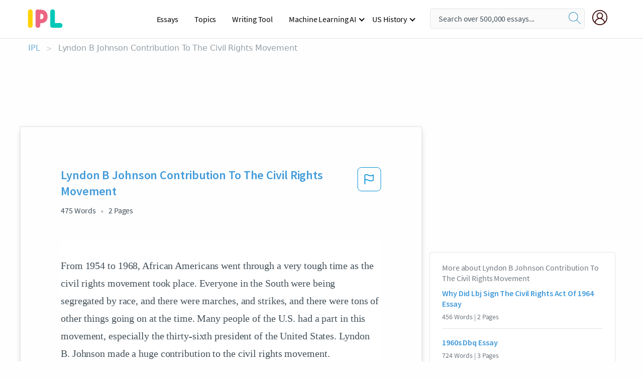

--- FILE ---
content_type: text/html; charset=UTF-8
request_url: https://www.ipl.org/essay/Lyndon-B-Johnson-Contribution-To-The-Civil-F33H5UME28TT
body_size: 2398
content:
<!DOCTYPE html>
<html lang="en">
<head>
    <meta charset="utf-8">
    <meta name="viewport" content="width=device-width, initial-scale=1">
    <title></title>
    <style>
        body {
            font-family: "Arial";
        }
    </style>
    <script type="text/javascript">
    window.awsWafCookieDomainList = ['monografias.com','cram.com','studymode.com','buenastareas.com','trabalhosfeitos.com','etudier.com','studentbrands.com','ipl.org','123helpme.com','termpaperwarehouse.com'];
    window.gokuProps = {
"key":"AQIDAHjcYu/GjX+QlghicBgQ/7bFaQZ+m5FKCMDnO+vTbNg96AG5xh8QaCdpkjFtAqd6lyanAAAAfjB8BgkqhkiG9w0BBwagbzBtAgEAMGgGCSqGSIb3DQEHATAeBglghkgBZQMEAS4wEQQM9FLs/Ev9oRMb8gvcAgEQgDu43+ob4C0UbqvkeLNJ9xNn8lJ/jB8fOLp6ZVhnpbDUU3cS/J2cJf37gFS2GK7wxKI60bw2WIrK0FInuw==",
          "iv":"EkQVSQGtvgAAFGVJ",
          "context":"HgDdeuZULYslzpmjoKF4enkGqmz7uzP3iYTv0658UO6ejnOHuGZFh+s6fhIlIuGBACBkE8cdxHSZhElcEH6mZIl9ebj3jbqEtrjmN+W/[base64]/pmriMIDyDdx/[base64]/VoTlzN+5fzpte4kcJytFH1zrm+EsKD8HZjpNWgix1hMAYLvx9x4WYIQtmtrv/l+aYNckfxYwfYzqKqF3exHVQ=="
};
    </script>
    <script src="https://ab840a5abf4d.9b6e7044.us-east-2.token.awswaf.com/ab840a5abf4d/b0f70ab89207/49b6e89255bb/challenge.js"></script>
</head>
<body>
    <div id="challenge-container"></div>
    <script type="text/javascript">
        AwsWafIntegration.saveReferrer();
        AwsWafIntegration.checkForceRefresh().then((forceRefresh) => {
            if (forceRefresh) {
                AwsWafIntegration.forceRefreshToken().then(() => {
                    window.location.reload(true);
                });
            } else {
                AwsWafIntegration.getToken().then(() => {
                    window.location.reload(true);
                });
            }
        });
    </script>
    <noscript>
        <h1>JavaScript is disabled</h1>
        In order to continue, we need to verify that you're not a robot.
        This requires JavaScript. Enable JavaScript and then reload the page.
    </noscript>
</body>
</html>

--- FILE ---
content_type: text/html; charset=utf-8
request_url: https://www.ipl.org/essay/Lyndon-B-Johnson-Contribution-To-The-Civil-F33H5UME28TT
body_size: 21187
content:
<!DOCTYPE html><html lang="en"><head><meta charSet="utf-8"/><meta name="viewport" content="width=device-width, initial-scale=1"/><link rel="preload" as="image" href="//assets.ipl.org/1.17/images/logos/ipl/logo-ipl.png"/><link rel="preload" as="image" href="//assets.ipl.org/1.17/images/icons/ipl/magnifying-glass.svg"/><link rel="preload" as="image" href="//assets.ipl.org/1.17/images/icons/user.png"/><link rel="preload" as="image" href="//assets.ipl.org/1.17/images/exitIntentModal/bulb.png"/><link rel="preload" as="image" href="//assets.ipl.org/1.17/images/exitIntentModal/close.png"/><link rel="preload" as="image" href="//assets.ipl.org/1.17/images/exitIntentModal/shield.png"/><link rel="preload" as="image" href="//assets.ipl.org/1.17/images/others/search.png"/><link rel="preload" as="image" href="//assets.ipl.org/1.17/images/exitIntentModal/search.png"/><link rel="stylesheet" href="/_next/static/css/275ed64cc4367444.css" data-precedence="next"/><link rel="stylesheet" href="/_next/static/css/d1010e730fb921b1.css" data-precedence="next"/><link rel="stylesheet" href="/_next/static/css/8584ffabdd5f8c16.css" data-precedence="next"/><link rel="stylesheet" href="/_next/static/css/9c19318485a4db35.css" data-precedence="next"/><link rel="stylesheet" href="/_next/static/css/bd5e8bc2e7c36d97.css" data-precedence="next"/><link rel="stylesheet" href="/_next/static/css/e4dccb509d93907a.css" data-precedence="next"/><link rel="preload" as="script" fetchPriority="low" href="/_next/static/chunks/webpack-417f1a94d57302c0.js"/><script src="/_next/static/chunks/fd9d1056-4b62698693dbfabc.js" async=""></script><script src="/_next/static/chunks/8762-8ad353e02bc2af3c.js" async=""></script><script src="/_next/static/chunks/main-app-f4796c898d921638.js" async=""></script><script src="/_next/static/chunks/3ff803c2-f0f7edafd4775fbe.js" async=""></script><script src="/_next/static/chunks/app/(essay)/essay/%5Bslug%5D/error-53b2f000131f2229.js" async=""></script><script src="/_next/static/chunks/app/(essay)/essay/%5Bslug%5D/not-found-d879a0942c99821b.js" async=""></script><script src="/_next/static/chunks/app/(essay)/error-69dfc0ff013e5bf5.js" async=""></script><script src="/_next/static/chunks/app/(essay)/essay/%5Bslug%5D/page-fe7c03fe3daa5a0f.js" async=""></script><script src="/_next/static/chunks/app/error-244b34cbf9e834f0.js" async=""></script><script src="/_next/static/chunks/4977-dce6ba04846f9cff.js" async=""></script><script src="/_next/static/chunks/app/layout-2040570caa53cf2f.js" async=""></script><script src="/_next/static/chunks/app/global-error-27218bf9570c0318.js" async=""></script><link rel="preload" href="https://cdn.cookielaw.org/consent/b0cd8d85-662e-4e9b-8eaf-21bfeb56b3d5/OtAutoBlock.js" as="script"/><link rel="preload" href="https://www.ipl.org/s/react-users-frontend/js/ruf-version.js" as="script"/><link rel="preload" href="/s2/js/funnel-client.js" as="script"/><link rel="preload" href="/s2/js/exitintent/exitintent.min.js" as="script"/><title>Lyndon B Johnson Contribution To The Civil Rights Movement | ipl.org</title><meta name="description" content="From 1954 to 1968, African Americans went through a very tough time as the civil rights movement took place. Everyone in the South were being segregated by..."/><link rel="canonical" href="https://www.ipl.org/essay/Lyndon-B-Johnson-Contribution-To-The-Civil-F33H5UME28TT"/><meta name="next-size-adjust"/><script src="/_next/static/chunks/polyfills-42372ed130431b0a.js" noModule=""></script></head><body class="__className_e8ce0c"><script>(self.__next_s=self.__next_s||[]).push(["https://cdn.cookielaw.org/consent/b0cd8d85-662e-4e9b-8eaf-21bfeb56b3d5/OtAutoBlock.js",{}])</script><noscript><iframe src="//www.googletagmanager.com/ns.html?id=GTM-T86F369" height="0" width="0" style="display:none;visibility:hidden"></iframe></noscript><div class="flex flex-col justify-around min-h-[100vh]"><header class="header-splat"><div class="row header-row"><div class="columns large-1 medium-1 small-4 header-splat__columns mobile-flex"><label for="drop" class="nav-toggle"><span></span></label><a href="/" aria-label="ipl-logo-bg" class="show-for-large display-inline-block vert-align-middle full-height"><div class="header-splat__logo-container" style="background-image:url(//assets.ipl.org/1.17/images/logos/ipl/logo-ipl.png)"></div></a><div class="hide-for-large-up display-inline-block vert-align-middle full-height"><a href="/" class="cursorPointer" aria-label="ipl-logo"><img class="vert-center no-material-style" src="//assets.ipl.org/1.17/images/logos/ipl/logo-ipl.png" width="70" height="35" alt="ipl-logo"/></a></div></div><div class="columns large-6 medium-5 small-4 full-height header-navbar" style="visibility:hidden;width:180%!important"><div class="nav-container"><nav><input type="checkbox" id="drop"/><ul class="menu"><li><a href="/writing">Essays</a></li><li><a href="/topics">Topics</a></li><li><a href="/editor">Writing Tool</a></li><li><a href="/div/machine-learning-ai/">Machine Learning AI</a><input type="checkbox" id="drop-2"/><ul><li class="bordered"><a href="/div/chatgpt/">ChatGPT</a></li></ul></li><li><a href="#">US History</a><input type="checkbox" id="drop-2"/><ul><li class="bordered"><a href="/div/potus/">Presidents of the United States</a><input type="checkbox" id="drop-3"/><ul><li><a href="/div/potus/jrbiden.html ">Joseph Robinette Biden</a></li><li><a href="/div/potus/djtrump.html ">Donald Trump</a></li><li><a href="/div/potus/bhobama.html ">Barack Obama</a></li></ul></li><li class="bordered"><a href="/div/stateknow">US States</a><input type="checkbox" id="drop-4"/><ul><li><a href="/div/stateknow/popchart.html ">States Ranked by Size &amp; Population</a></li><li><a href="/div/stateknow/dates.html">States Ranked by Date</a></li></ul></li></ul></li></ul></nav></div></div><div class="columns large-12 medium-12 small-4 header-splat__search-box-container"><div class="d-flex"><div class="search-box header-splat__search-box header-splat__search-box--low search-box z-index-2" id="header__search-box"><form class="toggle-trigger" action="https://www.ipl.org/search" method="GET"><input type="text" class="search-box__input search-box__input--splat-header search-box__input--gray-bg " placeholder="Search over 500,000 essays..." name="query"/><button class="search-box__button search-box__button--splat-header" type="submit" aria-label="search"><div class="search-box__svg-cont"><img class="search-box__svg search-box__svg-middle no-material-style" src="//assets.ipl.org/1.17/images/icons/ipl/magnifying-glass.svg" alt="search" width="24px" height="24px"/></div></button></form></div><div class="header-splat__columns align-right user-account"><div class="header-splat__search-toggle-container" style="right:5rem"><i class="weight-500 icon icon-ui-24-search header-splat__icon-ui-24-search-toggle" id="header-splat__icon-ui-24-search-toggle"></i></div><a href="/dashboard" rel="nofollow" aria-label="My Account"><div class="burger full-height vert-align-middle display-inline-block cursorPointer position-relative"><div class="vert-center"><img class="no-material-style" width="30" height="30" src="//assets.ipl.org/1.17/images/icons/user.png" alt="user-icon"/></div></div></a></div></div></div></div></header><div class="ipl-main-container"><script data-ot-ignore="true" type="application/ld+json">
      {
        "@context": "https://schema.org",
        "@type": "Article",
        "headline": "Lyndon B Johnson Contribution To The Civil Rights Movement",
        "image": "//assets.ipl.org/1.17/images/logos/ipl/logo-ipl.png",
        "datePublished": "2021-05-12T10:36:23.000Z",
        "dateModified": "2021-05-31T09:09:27.000Z",
        "author": {
          "@type": "Organization",
          "name": "ipl.org"
        },
        "description": "From 1954 to 1968, African Americans went through a very tough time as the civil rights movement took place. Everyone in the South were being segregated by...",
        "isAccessibleForFree": "False",
        "hasPart":
          {
          "@type": "WebPage",
          "isAccessibleForFree": "False",
          "cssSelector" : ".paywall"
          }
      }
    </script><script>(self.__next_s=self.__next_s||[]).push([0,{"data-ot-ignore":true,"children":"window.dataLayer = window.dataLayer || [];\n        dataLayer.push({ \"environment\": \"production\" });\ndataLayer.push({ \"ga_enable_tracking\": \"true\" });\ndataLayer.push({ \"version\": \"1.0.27\" });\ndataLayer.push({ \"source_site_id\": 32 });\n","id":"envScript"}])</script><div class="row"><nav aria-label="breadcrumb" class="w-max"><ol aria-label="Breadcrumbs:" role="navigation" class="flex flex-wrap items-center w-full bg-opacity-60 py-2 px-4 rounded-md breadcrumbs justify-start bg-white"><li class="flex items-center text-blue-gray-900 antialiased font-sans text-sm font-normal leading-normal cursor-pointer transition-colors duration-300 hover:text-light-blue-500"><a href="/" class="opacity-60">IPL</a><span class="text-blue-gray-500 text-sm antialiased font-sans font-normal leading-normal mx-2 pointer-events-none select-none">&gt;</span></li><li class="flex items-center text-blue-gray-900 antialiased font-sans text-sm font-normal leading-normal cursor-pointer transition-colors duration-300 hover:text-light-blue-500"><span class="ash-gray capitalize">Lyndon B Johnson Contribution To The Civil Rights Movement</span></li></ol></nav></div><div id="essay_ad_top"></div><div id="exit-intent-modal" class="display-none"><div class="modal_container"><div class="main_exit-intent-modal"><div class="modal-union"><div class="polygon-icon"><img class="polygon" src="data:image/svg+xml,%3csvg%20width=&#x27;13&#x27;%20height=&#x27;22&#x27;%20viewBox=&#x27;0%200%2013%2022&#x27;%20fill=&#x27;none&#x27;%20xmlns=&#x27;http://www.w3.org/2000/svg&#x27;%3e%3cpath%20d=&#x27;M12.1404%2010.8799L0.140427%200.487579L0.140427%2021.2722L12.1404%2010.8799Z&#x27;%20fill=&#x27;%230280BE&#x27;/%3e%3c/svg%3e" alt="right-arrow"/></div><div class="main-frame-content"><div class="bulb"><img class="bulb-icon" src="//assets.ipl.org/1.17/images/exitIntentModal/bulb.png" alt="bulb-icon"/></div><div class="content"><h5 class="hading-tag">Wait a second!</h5><p class="description">More handpicked essays just for you.</p></div></div></div><div class="essay-modal-container"><div class="close-modal"><img class="close-icon" src="//assets.ipl.org/1.17/images/exitIntentModal/close.png" alt="close-icon"/></div><div class="essay-container"><div class="essay-content"><div class="vertical_line"></div><div class="box_content"><div class="essay-heading"><p class="title">Racial discrimination in the twentieth century</p></div><div class="essay-link"><a href="/essay/Racial-Discrimination-In-The-20th-Century-PC65AZS35U" class="button mobile_button">Read ESSAY 1</a></div></div></div><div class="essay-content"><div class="vertical_line"></div><div class="box_content"><div class="essay-heading"><p class="title">Racial discrimination during the early 20th century</p></div><div class="essay-link"><a href="/essay/Discrimination-Against-African-Americans-In-The-1930s-PC25ETFXDSM" class="button mobile_button">Read ESSAY 2</a></div></div></div><div class="essay-content"><div class="vertical_line"></div><div class="box_content"><div class="essay-heading"><p class="title">Racial discrimination during the early 20th century</p></div><div class="essay-link"><a href="/essay/The-Role-Of-Discrimination-In-The-1920s-FJES25LUDAM" class="button mobile_button">Read ESSAY 3</a></div></div></div></div><div class="essay display-none" modal-attribute="modal-2 modal-3"><div class="essay_content"><div class="shield"><img class="shield-icon" src="//assets.ipl.org/1.17/images/exitIntentModal/shield.png" alt="shield-img"/></div><p class="essay-descriptions"><strong>Don’t take our word for it </strong>- see why 10 million students trust us with their essay needs.</p></div><div class="trial-button display-none" modal-attribute="modal-2"><a href="https://www.ipl.org/plans" class="trial_button">Start your <span>$7 for 7 days</span> trial now!</a></div><form id="search" modal-attribute="modal-3" class="display-none" action="/search"><div class="input-search-box"><img class="input-search-icon" src="//assets.ipl.org/1.17/images/others/search.png" alt="search-img"/><input type="text" id="search-input" placeholder="Search for essays, topics or keywords…" name="query"/></div><button id="search-button"><img class="search-icon" src="//assets.ipl.org/1.17/images/exitIntentModal/search.png" alt="search-img"/><span>FIND MY ESSAY</span></button></form></div></div></div></div></div><div class="row essay-preview-block "><div class="columns large-8 paper-container paper-container--with-sidebar position-relative border-box-shadow margin-4 paper-container--with-sidebar"><div class="position-relative margin-4 text-xl"><div class="popup-funnel-modal" id="DivFunnelModal"></div><div id="essay-body-heading-details"><div class="flex justify-between"><h1 style="color:#419ad9" class="weight-700 heading-m heading-font">Lyndon B Johnson Contribution To The Civil Rights Movement</h1><button class="bg-transparent border-0 content-flag-color p-0 m-0 h-[49px] w-[48px] shadow-none outline-0 font-normal hover:shadow-none hover:outline-0 focus:shadow-none focus:outline-0"><svg width="48" height="49" viewBox="0 0 48 49" fill="none" xmlns="http://www.w3.org/2000/svg"><rect x="1" y="0.5" width="46" height="47.0413" rx="7.5" stroke="currentcolor"></rect><path d="M16.1668 34.0413H14.5V15.2062L14.9167 14.9561C17.667 13.206 20.2506 14.2061 22.7508 15.2062C25.5844 16.3729 28.168 17.373 31.5017 14.9561L32.8351 14.0394V26.1239L32.5018 26.3739C28.418 29.3742 25.0844 28.0408 22.0841 26.7906C19.9172 25.9572 18.0837 25.2071 16.1668 26.1239V34.0413ZM18.0837 24.0404C19.6672 24.0404 21.2507 24.6238 22.7508 25.2905C25.4177 26.3739 28.0013 27.374 31.1683 25.2905V17.2064C27.668 19.0399 24.751 17.8731 22.0841 16.7897C19.9172 15.9562 18.0837 15.2062 16.1668 16.1229V24.2904C16.8336 24.1237 17.417 24.0404 18.0837 24.0404Z" fill="currentcolor"></path></svg></button></div><div class="essay-details mb-12 text-base"><span class="text-m">475<!-- --> Words</span><span class="text-m">2<!-- --> Pages</span></div></div><div style="color:#435059" class="relative flex flex-col bg-clip-border rounded-xl bg-white text-gray-700 paper-holder p-0 shadow-none"> <article class="text-l document__body padding-top-2 white-space--break-spaces break-word source-serif ">From 1954 to 1968, African Americans went through a very tough time as the civil rights movement took place. Everyone in the South were being segregated by race, and there were marches, and strikes, and there were tons of other things going on at the time. Many people of the U.S. had a part in this movement, especially the thirty-sixth president of the United States. Lyndon B. Johnson made a huge contribution to the civil rights movement.
Lyndon Baines Johnson was born on Thursday, August 27, 1908, to Sam Ealy Johnson Jr., dad, and Rebekah Baines Johnson, mom (Lyndon B. Johnson History.com). Lyndon B. Johnson was born in mid Texas, close to Johnson City, where his family helped settle (Lyndon B. Johnson History.com). As he grew up, Lyndon and</article></div><div class="paper__gradient paper__gradient--bottom"></div><div class="center paper__cta"><a id="ShowMoreButton" class="button text-m" data-fulldoc="/document/F33H5UME28TT">Show More</a></div></div><div id="essay_ad_related"></div><div><div class="paper--related-separator"><span class="paper--related-separator-word">Related</span></div><section><div class="paper paper--related"><div id="essay-body-heading-details"><div class=""><a href="/essay/Why-Did-Lbj-Sign-The-Civil-Rights-P3E84YPMGXFT"><h2 style="color:#419ad9" class="weight-700 heading-m heading-font">Why Did Lbj Sign The Civil Rights Act Of 1964 Essay</h2></a></div><div class="paper--related__details"><span class="text-m">456<!-- --> Words</span> | <span class="text-m">2<!-- --> Pages</span></div></div><p class="m-0 text-l source-serif break-word text-ellipsis-after" style="color:#435059">Why Did L.B.J Sign the Civil Rights Act of 1964? 
    One July 2, 1964, pens were used to change the lives of every American citizen. L.B.J was born on a farm near Stonewall in the Hill Country of Central Texas and was really smart and had tons of energy; He decided to become a teacher. Why did L.B.J sign the civil rights act of 1964? If principle decisions are based on strongly-held beliefs, then Cotulla Teaching, Ignoring Southern Reaction, and Change of Heart show that President Johnson was motivated to sign by his principles.</p><div class="paper__gradient paper__gradient--bottom"></div><div class="center paper__cta"><a class="button text-m" href="/essay/Why-Did-Lbj-Sign-The-Civil-Rights-P3E84YPMGXFT">Read More</a></div></div><div class="paper paper--related"><div id="essay-body-heading-details"><div class=""><a href="/essay/1960s-Dbq-Essay-91B72A7FEB4873F8"><h2 style="color:#419ad9" class="weight-700 heading-m heading-font">1960s Dbq Essay</h2></a></div><div class="paper--related__details"><span class="text-m">724<!-- --> Words</span> | <span class="text-m">3<!-- --> Pages</span></div></div><p class="m-0 text-l source-serif break-word text-ellipsis-after" style="color:#435059">From 1954 - 1968 the United States faced an essential event in its history called the African-American civil rights movement which occured to have equal rights for the african americans. When these events occurred there were leaders chosen for the african americans. A voice that spoke out in favor for them, and not only was there one but there was two. There names were Martin Luther King Jr (MLK) and Malcolm X.</p><div class="paper__gradient paper__gradient--bottom"></div><div class="center paper__cta"><a class="button text-m" href="/essay/1960s-Dbq-Essay-91B72A7FEB4873F8">Read More</a></div></div><div class="paper paper--related"><div id="essay-body-heading-details"><div class=""><a href="/essay/LBJ-And-The-Civil-Rights-Act-Of-P3SHSZHE28TT"><h2 style="color:#419ad9" class="weight-700 heading-m heading-font">LBJ And The Civil Rights Act Of 1964</h2></a></div><div class="paper--related__details"><span class="text-m">387<!-- --> Words</span> | <span class="text-m">2<!-- --> Pages</span></div></div><p class="m-0 text-l source-serif break-word text-ellipsis-after" style="color:#435059">The events that happen to the signing of the civil rights act of 1964 were very crazy and made a great impact on today 's society. Despite low approval rating LBJ was still fighting for what he believes is right. LBJ 's background was that he was always around racism and he didnt think it was right. He taught as a teacher in texas. While others think he should sign the civil rights act of 1964 it was not politics wanting to get signed again.</p><div class="paper__gradient paper__gradient--bottom"></div><div class="center paper__cta"><a class="button text-m" href="/essay/LBJ-And-The-Civil-Rights-Act-Of-P3SHSZHE28TT">Read More</a></div></div><div class="paper paper--related"><div id="essay-body-heading-details"><div class=""><a href="/essay/How-Did-Lyndon-B-Brood-Marshall-Impact-2B8700ED42F532CC"><h2 style="color:#419ad9" class="weight-700 heading-m heading-font">How Did Lyndon B. Brood Marshall Impact The Civil Rights Movement</h2></a></div><div class="paper--related__details"><span class="text-m">474<!-- --> Words</span> | <span class="text-m">2<!-- --> Pages</span></div></div><p class="m-0 text-l source-serif break-word text-ellipsis-after" style="color:#435059">Lyndon B. Johnson on Aug. 30, 1967 . He would later go to fight many times for civil rights before he retired and died of a heart failure. He will go down in history for declaring segregation in schools unconstitutional (naacp.com). 
Did you know that during the civil rights movement  “The civil rights movement was a struggle for social justice that took place mainly during the 1950s and 1960s for Black Americans to gain equal rights under the law in the United States” It was led by Martin Luther King Jr.</p><div class="paper__gradient paper__gradient--bottom"></div><div class="center paper__cta"><a class="button text-m" href="/essay/How-Did-Lyndon-B-Brood-Marshall-Impact-2B8700ED42F532CC">Read More</a></div></div><div class="paper paper--related"><div id="essay-body-heading-details"><div class=""><a href="/essay/1960s-Dbq-Essay-EB93200FE20E650C"><h2 style="color:#419ad9" class="weight-700 heading-m heading-font">1960s Dbq Essay</h2></a></div><div class="paper--related__details"><span class="text-m">728<!-- --> Words</span> | <span class="text-m">3<!-- --> Pages</span></div></div><p class="m-0 text-l source-serif break-word text-ellipsis-after" style="color:#435059">During the 1960’s, the Civil Rights Movement was a big topic and controversy with all of the United States. It was quite clear that African Americans did not get treated the same way that whites did. It had been ruled that it was constitutional to be “separate but equal”, but African Americans always had less than the whites did. For example, the schools that they had were run down, and had very little classrooms, books, and buses. Martin Luther King had a large role in the Civil Rights Movement, as did Malcolm X, and others.</p><div class="paper__gradient paper__gradient--bottom"></div><div class="center paper__cta"><a class="button text-m" href="/essay/1960s-Dbq-Essay-EB93200FE20E650C">Read More</a></div></div><div class="paper paper--related"><div id="essay-body-heading-details"><div class=""><a href="/essay/President-Johnsons-Role-In-The-Civil-Rights-P3FTMRWMU5PV"><h2 style="color:#419ad9" class="weight-700 heading-m heading-font">President Johnson&#x27;s Role In The Civil Rights Movement</h2></a></div><div class="paper--related__details"><span class="text-m">116<!-- --> Words</span> | <span class="text-m">1<!-- --> Pages</span></div></div><p class="m-0 text-l source-serif break-word text-ellipsis-after" style="color:#435059">President Johnson was an important figure in the civil rights movement. Johnson wanted to make the United States a "Great Society".  Johnson had passed the 1964 Civil Rights Act and the 1965 Voting Rights Act. Johnson’s primary goal was to end the poverty and racial injustice. He saw that racial discrimination was a big problem and that it effected the economic growth of the country.</p><div class="paper__gradient paper__gradient--bottom"></div><div class="center paper__cta"><a class="button text-m" href="/essay/President-Johnsons-Role-In-The-Civil-Rights-P3FTMRWMU5PV">Read More</a></div></div><div class="paper paper--related"><div id="essay-body-heading-details"><div class=""><a href="/essay/The-Influence-Of-Lyndon-Baines-Johnsons-Life-P32LZUB42DVV"><h2 style="color:#419ad9" class="weight-700 heading-m heading-font">The Influence Of Lyndon Baines Johnson&#x27;s Life</h2></a></div><div class="paper--related__details"><span class="text-m">74<!-- --> Words</span> | <span class="text-m">1<!-- --> Pages</span></div></div><p class="m-0 text-l source-serif break-word text-ellipsis-after" style="color:#435059">Lyndon Baines Johnson was the thirty-sixth American president. What is also important, he was born in Stonewall, Texas. One of the most controversial persons of the Contemporary History, L.B. Johnson undoubtedly had a great effect on the life of the country in general and on the life of the state. It is hard to trace the influence of a person of such scale on the single State, but it makes the task more interesting.</p><div class="paper__gradient paper__gradient--bottom"></div><div class="center paper__cta"><a class="button text-m" href="/essay/The-Influence-Of-Lyndon-Baines-Johnsons-Life-P32LZUB42DVV">Read More</a></div></div><div class="paper paper--related"><div id="essay-body-heading-details"><div class=""><a href="/essay/Comparison-Of-Richard-Nixon-And-Lyndon-B-F3K6657ESJP6"><h2 style="color:#419ad9" class="weight-700 heading-m heading-font">Compare And Contrast Lbj And The Civil Rights Movement</h2></a></div><div class="paper--related__details"><span class="text-m">1390<!-- --> Words</span> | <span class="text-m">6<!-- --> Pages</span></div></div><p class="m-0 text-l source-serif break-word text-ellipsis-after" style="color:#435059">They both envisioned a unified America with nonexistent social issues. But they differed on how they carried out with the hard task they took upon themselves. Johnson’s main concern when he took the presidential seat was that of ensuring the continuance of the Civil Rights legislation left behind by Kennedy; and so he did. In 1964 The Civil Rights Act was devised. The act put a halt to discrimination between the masses and minorities as a whole, and furthermore engaged into reenacting the ideas the original Act was meant to do.</p><div class="paper__gradient paper__gradient--bottom"></div><div class="center paper__cta"><a class="button text-m" href="/essay/Comparison-Of-Richard-Nixon-And-Lyndon-B-F3K6657ESJP6">Read More</a></div></div><div class="paper paper--related"><div id="essay-body-heading-details"><div class=""><a href="/essay/How-Did-Lyndon-B-Johnson-Contribute-To-3E285F7C2409B7BD"><h2 style="color:#419ad9" class="weight-700 heading-m heading-font">How Did Lyndon B Johnson Contribute To The Civil Rights Movement</h2></a></div><div class="paper--related__details"><span class="text-m">730<!-- --> Words</span> | <span class="text-m">3<!-- --> Pages</span></div></div><p class="m-0 text-l source-serif break-word text-ellipsis-after" style="color:#435059">“We have lost the South for a generation,” was spoken by a man named Lyndon B. Johnson.  Lyndon B. Johnson, also referred to as LBJ, was the 36th president of the United States of America from 1963-1969.  He risked his own career for the good of the people in the United States.  Even though he was a racist, he still believed that everyone, even African-Americans, should all have the same rights.  He also fought for the South Vietnam cause to help them win their independence.</p><div class="paper__gradient paper__gradient--bottom"></div><div class="center paper__cta"><a class="button text-m" href="/essay/How-Did-Lyndon-B-Johnson-Contribute-To-3E285F7C2409B7BD">Read More</a></div></div><div class="paper paper--related"><div id="essay-body-heading-details"><div class=""><a href="/essay/Emmett-Till-Thesis-54AB3D5B26DC6DC5"><h2 style="color:#419ad9" class="weight-700 heading-m heading-font">Emmett Till Thesis</h2></a></div><div class="paper--related__details"><span class="text-m">576<!-- --> Words</span> | <span class="text-m">3<!-- --> Pages</span></div></div><p class="m-0 text-l source-serif break-word text-ellipsis-after" style="color:#435059">The Civil Rights Movement was a battle that lasted for 14 years from 1954 through 1968. Bryant and his half brother, Milam’s, decision to kill Emmett Till accidently helped people realize just how badly blacks were treated. In addition this sparked the beginning of the Civil Rights Movement. The civil rights movement was a movement to secure African Americans rights of U.S. citizenship. 

EMMETT TILL’S EARLY LIFE
</p><div class="paper__gradient paper__gradient--bottom"></div><div class="center paper__cta"><a class="button text-m" href="/essay/Emmett-Till-Thesis-54AB3D5B26DC6DC5">Read More</a></div></div><div class="paper paper--related"><div id="essay-body-heading-details"><div class=""><a href="/essay/To-What-Extent-Did-President-Lyndon-B-EF16E1EF5C9C089A"><h2 style="color:#419ad9" class="weight-700 heading-m heading-font">To What Extent Did President Lyndon B Johnson Cause Of Civil Rights</h2></a></div><div class="paper--related__details"><span class="text-m">2102<!-- --> Words</span> | <span class="text-m">9<!-- --> Pages</span></div></div><p class="m-0 text-l source-serif break-word text-ellipsis-after" style="color:#435059">During the period of 1945-1975, numerous American Presidents had contributed to further the cause of the civil rights for black Americans. However, I believe President Lyndon B. Johnson had done the most to further the cause of the civil rights for black Americans as he was a president which made a more beneficial change during the time; he was a president of action whereas many of the other presidents gave speeches which had a minimal effect. This is one of the many reasons why I agree that President Lyndon B. Johnson made the greatest impact to further the cause of the civil rights for black Americans. Many historians however, may argue and say President Dwight D. Eisenhower did the most to further the cause of the civil rights for black</p><div class="paper__gradient paper__gradient--bottom"></div><div class="center paper__cta"><a class="button text-m" href="/essay/To-What-Extent-Did-President-Lyndon-B-EF16E1EF5C9C089A">Read More</a></div></div><div class="paper paper--related"><div id="essay-body-heading-details"><div class=""><a href="/essay/How-Did-John-Lewis-Influence-The-Civil-E5C1C7027C0EBC20"><h2 style="color:#419ad9" class="weight-700 heading-m heading-font">How Did John Lewis Influence The Civil Rights Movement</h2></a></div><div class="paper--related__details"><span class="text-m">1034<!-- --> Words</span> | <span class="text-m">5<!-- --> Pages</span></div></div><p class="m-0 text-l source-serif break-word text-ellipsis-after" style="color:#435059">The civil rights movement was a very emotional, yet pivotal time in African American history. Famous leaders such as Martin Luther King Jr., Coretta Scott King, and Rosa Parks, were highly influential, and talked about over the years in classrooms, story books,and in the news. But there is someone who had Dr. Martin Luther King Jr’s back through every rally, every jail sentence, civil rights march, and boycott. His name is John Lewis. 
John Robert Lewis was born February 21st, 1940 to two sharecroppers in Pike, Alabama.</p><div class="paper__gradient paper__gradient--bottom"></div><div class="center paper__cta"><a class="button text-m" href="/essay/How-Did-John-Lewis-Influence-The-Civil-E5C1C7027C0EBC20">Read More</a></div></div><div class="paper paper--related"><div id="essay-body-heading-details"><div class=""><a href="/essay/How-Did-Fred-Hampton-Impact-The-Civil-D12AF588862DA1CD"><h2 style="color:#419ad9" class="weight-700 heading-m heading-font">How Did Fred Hampton Impact The Civil Rights Movement</h2></a></div><div class="paper--related__details"><span class="text-m">744<!-- --> Words</span> | <span class="text-m">3<!-- --> Pages</span></div></div><p class="m-0 text-l source-serif break-word text-ellipsis-after" style="color:#435059">The Civil Rights Movement, taking place in the 1960s, was a social and political movement that worked to achieve equality for Black Americans. At the time, there was a lot of tension between races in America which led to violence. Fred Hampton, who was the chairman of the Black Panther Party, worked to help the Civil Rights Movement. Fred Hampton had the greatest impact on the history of his era because he was an activist, worked to expand the rights of black people, and was a leader in the black community. 
</p><div class="paper__gradient paper__gradient--bottom"></div><div class="center paper__cta"><a class="button text-m" href="/essay/How-Did-Fred-Hampton-Impact-The-Civil-D12AF588862DA1CD">Read More</a></div></div><div class="paper paper--related"><div id="essay-body-heading-details"><div class=""><a href="/essay/Lyndon-B-Johnson-Contribution-To-The-Civil-01874DD1D5F689D2"><h2 style="color:#419ad9" class="weight-700 heading-m heading-font">Lyndon B Johnson Contribution To The Civil Rights Movement</h2></a></div><div class="paper--related__details"><span class="text-m">499<!-- --> Words</span> | <span class="text-m">2<!-- --> Pages</span></div></div><p class="m-0 text-l source-serif break-word text-ellipsis-after" style="color:#435059">Lyndon B. Johnson was born on August 27, 1908 in Stonewall, Texas. Johnsons family was known for farming. His father was a rancher a part time politician. When Lyndon B. Johnson his family lost their farm and had financial difficulties. Johnson faced many struggles in high school but he managed to graduate High School in 1924.</p><div class="paper__gradient paper__gradient--bottom"></div><div class="center paper__cta"><a class="button text-m" href="/essay/Lyndon-B-Johnson-Contribution-To-The-Civil-01874DD1D5F689D2">Read More</a></div></div><div class="paper paper--related"><div id="essay-body-heading-details"><div class=""><a href="/essay/Martin-Luther-Kings-Impact-On-Civil-Rights-FJTQ4ZZ6DAB"><h2 style="color:#419ad9" class="weight-700 heading-m heading-font">Martin Luther King Write A Literary Analysis Of Civil Rights</h2></a></div><div class="paper--related__details"><span class="text-m">918<!-- --> Words</span> | <span class="text-m">4<!-- --> Pages</span></div></div><p class="m-0 text-l source-serif break-word text-ellipsis-after" style="color:#435059">Literary Analysis				Kelsey Ganzon
											Ela ⅘
											Cormy


	 Civil rights: The rights of citizens to political and social freedom and equality. This is something everyone should be guaranteed to have. Today we are all equal, but it always wasn’t like that. Martin Luther King Jr. changed society forever.</p><div class="paper__gradient paper__gradient--bottom"></div><div class="center paper__cta"><a class="button text-m" href="/essay/Martin-Luther-Kings-Impact-On-Civil-Rights-FJTQ4ZZ6DAB">Read More</a></div></div></section></div></div><div><div class="columns large-4 hide-for-medium-only hide-for-small-only height-auto"><div id="essay_ad_sidebar"></div><div class="card card--sidebar-nav no-border "><div class="card--sidebar-nav__section"><h2 class="heading-xs card--sidebar-nav__heading mid-gray weight-500 margin-2">More about <!-- -->Lyndon B Johnson Contribution To The Civil Rights Movement</h2><ul class="card--sidebar-nav__list"><li id="sidebar-nav0" class="card--sidebar-nav__list-item card--sidebar-nav__list-item--separators"><a href="/essay/Why-Did-Lbj-Sign-The-Civil-Rights-P3E84YPMGXFT"><h3 class="card--sidebar-nav__linkg heading-xs brand-secondary weight-700">Why Did Lbj Sign The Civil Rights Act Of 1964 Essay</h3></a><span class="text-s mid-gray margin-1 display-block">456<!-- --> Words | <!-- -->2<!-- --> Pages</span></li><li id="sidebar-nav1" class="card--sidebar-nav__list-item card--sidebar-nav__list-item--separators"><a href="/essay/1960s-Dbq-Essay-91B72A7FEB4873F8"><h3 class="card--sidebar-nav__linkg heading-xs brand-secondary weight-700">1960s Dbq Essay</h3></a><span class="text-s mid-gray margin-1 display-block">724<!-- --> Words | <!-- -->3<!-- --> Pages</span></li><li id="sidebar-nav2" class="card--sidebar-nav__list-item card--sidebar-nav__list-item--separators"><a href="/essay/LBJ-And-The-Civil-Rights-Act-Of-P3SHSZHE28TT"><h3 class="card--sidebar-nav__linkg heading-xs brand-secondary weight-700">LBJ And The Civil Rights Act Of 1964</h3></a><span class="text-s mid-gray margin-1 display-block">387<!-- --> Words | <!-- -->2<!-- --> Pages</span></li><li id="sidebar-nav3" class="card--sidebar-nav__list-item card--sidebar-nav__list-item--separators"><a href="/essay/How-Did-Lyndon-B-Brood-Marshall-Impact-2B8700ED42F532CC"><h3 class="card--sidebar-nav__linkg heading-xs brand-secondary weight-700">How Did Lyndon B. Brood Marshall Impact The Civil Rights Movement</h3></a><span class="text-s mid-gray margin-1 display-block">474<!-- --> Words | <!-- -->2<!-- --> Pages</span></li><li id="sidebar-nav4" class="card--sidebar-nav__list-item card--sidebar-nav__list-item--separators"><a href="/essay/1960s-Dbq-Essay-EB93200FE20E650C"><h3 class="card--sidebar-nav__linkg heading-xs brand-secondary weight-700">1960s Dbq Essay</h3></a><span class="text-s mid-gray margin-1 display-block">728<!-- --> Words | <!-- -->3<!-- --> Pages</span></li><li id="sidebar-nav5" class="card--sidebar-nav__list-item card--sidebar-nav__list-item--separators"><a href="/essay/President-Johnsons-Role-In-The-Civil-Rights-P3FTMRWMU5PV"><h3 class="card--sidebar-nav__linkg heading-xs brand-secondary weight-700">President Johnson&#x27;s Role In The Civil Rights Movement</h3></a><span class="text-s mid-gray margin-1 display-block">116<!-- --> Words | <!-- -->1<!-- --> Pages</span></li><li id="sidebar-nav6" class="card--sidebar-nav__list-item card--sidebar-nav__list-item--separators"><a href="/essay/The-Influence-Of-Lyndon-Baines-Johnsons-Life-P32LZUB42DVV"><h3 class="card--sidebar-nav__linkg heading-xs brand-secondary weight-700">The Influence Of Lyndon Baines Johnson&#x27;s Life</h3></a><span class="text-s mid-gray margin-1 display-block">74<!-- --> Words | <!-- -->1<!-- --> Pages</span></li><li id="sidebar-nav7" class="card--sidebar-nav__list-item card--sidebar-nav__list-item--separators"><a href="/essay/Comparison-Of-Richard-Nixon-And-Lyndon-B-F3K6657ESJP6"><h3 class="card--sidebar-nav__linkg heading-xs brand-secondary weight-700">Compare And Contrast Lbj And The Civil Rights Movement</h3></a><span class="text-s mid-gray margin-1 display-block">1390<!-- --> Words | <!-- -->6<!-- --> Pages</span></li><li id="sidebar-nav8" class="card--sidebar-nav__list-item card--sidebar-nav__list-item--separators"><a href="/essay/How-Did-Lyndon-B-Johnson-Contribute-To-3E285F7C2409B7BD"><h3 class="card--sidebar-nav__linkg heading-xs brand-secondary weight-700">How Did Lyndon B Johnson Contribute To The Civil Rights Movement</h3></a><span class="text-s mid-gray margin-1 display-block">730<!-- --> Words | <!-- -->3<!-- --> Pages</span></li><li id="sidebar-nav9" class="card--sidebar-nav__list-item card--sidebar-nav__list-item--separators"><a href="/essay/Emmett-Till-Thesis-54AB3D5B26DC6DC5"><h3 class="card--sidebar-nav__linkg heading-xs brand-secondary weight-700">Emmett Till Thesis</h3></a><span class="text-s mid-gray margin-1 display-block">576<!-- --> Words | <!-- -->3<!-- --> Pages</span></li><li id="sidebar-nav10" class="card--sidebar-nav__list-item card--sidebar-nav__list-item--separators"><a href="/essay/To-What-Extent-Did-President-Lyndon-B-EF16E1EF5C9C089A"><h3 class="card--sidebar-nav__linkg heading-xs brand-secondary weight-700">To What Extent Did President Lyndon B Johnson Cause Of Civil Rights</h3></a><span class="text-s mid-gray margin-1 display-block">2102<!-- --> Words | <!-- -->9<!-- --> Pages</span></li><li id="sidebar-nav11" class="card--sidebar-nav__list-item card--sidebar-nav__list-item--separators"><a href="/essay/How-Did-John-Lewis-Influence-The-Civil-E5C1C7027C0EBC20"><h3 class="card--sidebar-nav__linkg heading-xs brand-secondary weight-700">How Did John Lewis Influence The Civil Rights Movement</h3></a><span class="text-s mid-gray margin-1 display-block">1034<!-- --> Words | <!-- -->5<!-- --> Pages</span></li><li id="sidebar-nav12" class="card--sidebar-nav__list-item card--sidebar-nav__list-item--separators"><a href="/essay/How-Did-Fred-Hampton-Impact-The-Civil-D12AF588862DA1CD"><h3 class="card--sidebar-nav__linkg heading-xs brand-secondary weight-700">How Did Fred Hampton Impact The Civil Rights Movement</h3></a><span class="text-s mid-gray margin-1 display-block">744<!-- --> Words | <!-- -->3<!-- --> Pages</span></li><li id="sidebar-nav13" class="card--sidebar-nav__list-item card--sidebar-nav__list-item--separators"><a href="/essay/Lyndon-B-Johnson-Contribution-To-The-Civil-01874DD1D5F689D2"><h3 class="card--sidebar-nav__linkg heading-xs brand-secondary weight-700">Lyndon B Johnson Contribution To The Civil Rights Movement</h3></a><span class="text-s mid-gray margin-1 display-block">499<!-- --> Words | <!-- -->2<!-- --> Pages</span></li><li id="sidebar-nav14" class="card--sidebar-nav__list-item card--sidebar-nav__list-item--separators"><a href="/essay/Martin-Luther-Kings-Impact-On-Civil-Rights-FJTQ4ZZ6DAB"><h3 class="card--sidebar-nav__linkg heading-xs brand-secondary weight-700">Martin Luther King Write A Literary Analysis Of Civil Rights</h3></a><span class="text-s mid-gray margin-1 display-block">918<!-- --> Words | <!-- -->4<!-- --> Pages</span></li></ul></div></div><div id="essay_ad_sidebar_1"></div></div></div></div><div class="row columns"></div><a href="https://www.ipl.org/content/access" rel="nofollow"></a><div class="button--extra_container show-for-small-only "><a href="/document/F33H5UME28TT" class="button--extra">Open Document</a></div></div><footer class="section--footer bg-[#1d2226] mt-auto text-white w-full bottom-0 py-8" style="font-family:&quot;Open Sans&quot;,sans-serif"><div class="max-w-[75rem] mx-auto"><div class="mx-auto flex flex-wrap text-lg"><div class="w-full md:w-1/4 p-4 "><div class="uppercase tracking-[0.125em] font-semibold mb-4 text-base">Company</div><ul><li class="text-base leading-[1.75em]"><a class="text-[#737a80]" href="/about-us/privacy">About Us</a></li><li class="text-base leading-[1.75em]"><a class="text-[#737a80]" href="/about-us/contact">Contact</a></li></ul></div><div class="w-full md:w-1/3 p-4"><div class="uppercase tracking-[0.125em] font-semibold mb-4 text-base">Legal</div><ul><li class="text-base text-[#737a80] leading-[1.75em] undefined"><a href="https://www.learneo.com/legal/copyright-policy" target="_blank" rel="nofollow" class="text-[#737a80] ">Copyright Policy</a></li><li class="text-base text-[#737a80] leading-[1.75em] undefined"><a href="https://www.learneo.com/legal/community-guidelines" target="_blank" rel="nofollow" class="text-[#737a80] ">Community Guidelines</a></li><li class="text-base text-[#737a80] leading-[1.75em] undefined"><a href="https://www.learneo.com/legal/honor-code" target="_blank" rel="nofollow" class="text-[#737a80] ">Our Honor Code</a></li><li class="text-base text-[#737a80] leading-[1.75em] undefined"><a href="https://www.learneo.com/legal/privacy-policy" target="_blank" rel="nofollow" class="text-[#737a80] ">Privacy Policy</a></li><li class="text-base text-[#737a80] leading-[1.75em] undefined"><a href="/about-us/terms" target="_self" rel="" class="text-[#737a80] ">Service Terms</a></li><li class="text-base text-[#737a80] leading-[1.75em] cursor-pointer ot-sdk-show-settings"></li></ul></div><div class="w-full md:w-1/3 p-4 text-center flex justify-start md:justify-end"><a href="/"><img alt="Logo" loading="lazy" width="69" height="69" decoding="async" data-nimg="1" class="mx-auto md:mx-0" style="color:transparent" src="//assets.ipl.org/1.17/images/logos/ipl/logo-ipl.svg"/></a></div></div><div class="border-t text-[#737a80] border-gray-300 pt-8 md:text-left text-center"><p>Copyright © 2024 IPL.org All rights reserved.</p></div></div></footer></div><script src="/_next/static/chunks/webpack-417f1a94d57302c0.js" async=""></script><script>(self.__next_f=self.__next_f||[]).push([0]);self.__next_f.push([2,null])</script><script>self.__next_f.push([1,"1:HL[\"/_next/static/media/e4af272ccee01ff0-s.p.woff2\",\"font\",{\"crossOrigin\":\"\",\"type\":\"font/woff2\"}]\n2:HL[\"/_next/static/css/275ed64cc4367444.css\",\"style\"]\n3:HL[\"/_next/static/css/d1010e730fb921b1.css\",\"style\"]\n4:HL[\"/_next/static/css/8584ffabdd5f8c16.css\",\"style\"]\n5:HL[\"/_next/static/css/9c19318485a4db35.css\",\"style\"]\n6:HL[\"/_next/static/css/bd5e8bc2e7c36d97.css\",\"style\"]\n7:HL[\"/_next/static/css/e4dccb509d93907a.css\",\"style\"]\n"])</script><script>self.__next_f.push([1,"8:I[2846,[],\"\"]\nb:I[4707,[],\"\"]\nd:I[9631,[\"6092\",\"static/chunks/3ff803c2-f0f7edafd4775fbe.js\",\"3549\",\"static/chunks/app/(essay)/essay/%5Bslug%5D/error-53b2f000131f2229.js\"],\"default\"]\ne:I[6423,[],\"\"]\nf:I[1916,[\"6092\",\"static/chunks/3ff803c2-f0f7edafd4775fbe.js\",\"2736\",\"static/chunks/app/(essay)/essay/%5Bslug%5D/not-found-d879a0942c99821b.js\"],\"ErrorPageIPL\"]\n10:I[2154,[\"7545\",\"static/chunks/app/(essay)/error-69dfc0ff013e5bf5.js\"],\"default\"]\n11:I[8003,[\"6092\",\"static/chunks/3ff803c2-f0f7edafd4775fbe.js\",\"31\",\"static/chunks/app/(essay)/essay/%5Bslug%5D/page-fe7c03fe3daa5a0f.js\"],\"\"]\n12:I[1916,[\"6092\",\"static/chunks/3ff803c2-f0f7edafd4775fbe.js\",\"2736\",\"static/chunks/app/(essay)/essay/%5Bslug%5D/not-found-d879a0942c99821b.js\"],\"HeaderWithMenu\"]\n13:I[3490,[\"7601\",\"static/chunks/app/error-244b34cbf9e834f0.js\"],\"default\"]\n14:I[5878,[\"6092\",\"static/chunks/3ff803c2-f0f7edafd4775fbe.js\",\"4977\",\"static/chunks/4977-dce6ba04846f9cff.js\",\"3185\",\"static/chunks/app/layout-2040570caa53cf2f.js\"],\"Image\"]\n16:I[4879,[\"6470\",\"static/chunks/app/global-error-27218bf9570c0318.js\"],\"default\"]\nc:[\"slug\",\"Lyndon-B-Johnson-Contribution-To-The-Civil-F33H5UME28TT\",\"d\"]\n17:[]\n"])</script><script>self.__next_f.push([1,"0:[\"$\",\"$L8\",null,{\"buildId\":\"LugsWnUYv2bsG1Oguf-k6\",\"assetPrefix\":\"\",\"urlParts\":[\"\",\"essay\",\"Lyndon-B-Johnson-Contribution-To-The-Civil-F33H5UME28TT\"],\"initialTree\":[\"\",{\"children\":[\"(essay)\",{\"children\":[\"essay\",{\"children\":[[\"slug\",\"Lyndon-B-Johnson-Contribution-To-The-Civil-F33H5UME28TT\",\"d\"],{\"children\":[\"__PAGE__\",{}]}]}]}]},\"$undefined\",\"$undefined\",true],\"initialSeedData\":[\"\",{\"children\":[\"(essay)\",{\"children\":[\"essay\",{\"children\":[[\"slug\",\"Lyndon-B-Johnson-Contribution-To-The-Civil-F33H5UME28TT\",\"d\"],{\"children\":[\"__PAGE__\",{},[[\"$L9\",\"$La\",[[\"$\",\"link\",\"0\",{\"rel\":\"stylesheet\",\"href\":\"/_next/static/css/8584ffabdd5f8c16.css\",\"precedence\":\"next\",\"crossOrigin\":\"$undefined\"}],[\"$\",\"link\",\"1\",{\"rel\":\"stylesheet\",\"href\":\"/_next/static/css/9c19318485a4db35.css\",\"precedence\":\"next\",\"crossOrigin\":\"$undefined\"}],[\"$\",\"link\",\"2\",{\"rel\":\"stylesheet\",\"href\":\"/_next/static/css/bd5e8bc2e7c36d97.css\",\"precedence\":\"next\",\"crossOrigin\":\"$undefined\"}],[\"$\",\"link\",\"3\",{\"rel\":\"stylesheet\",\"href\":\"/_next/static/css/e4dccb509d93907a.css\",\"precedence\":\"next\",\"crossOrigin\":\"$undefined\"}]]],null],null]},[null,[\"$\",\"$Lb\",null,{\"parallelRouterKey\":\"children\",\"segmentPath\":[\"children\",\"(essay)\",\"children\",\"essay\",\"children\",\"$c\",\"children\"],\"error\":\"$d\",\"errorStyles\":[[\"$\",\"link\",\"0\",{\"rel\":\"stylesheet\",\"href\":\"/_next/static/css/9c19318485a4db35.css\",\"precedence\":\"next\",\"crossOrigin\":\"$undefined\"}],[\"$\",\"link\",\"1\",{\"rel\":\"stylesheet\",\"href\":\"/_next/static/css/bd5e8bc2e7c36d97.css\",\"precedence\":\"next\",\"crossOrigin\":\"$undefined\"}]],\"errorScripts\":[],\"template\":[\"$\",\"$Le\",null,{}],\"templateStyles\":\"$undefined\",\"templateScripts\":\"$undefined\",\"notFound\":[\"$\",\"$Lf\",null,{\"title\":\"404\",\"description\":\"The page you're looking for isn't here.\"}],\"notFoundStyles\":[[\"$\",\"link\",\"0\",{\"rel\":\"stylesheet\",\"href\":\"/_next/static/css/9c19318485a4db35.css\",\"precedence\":\"next\",\"crossOrigin\":\"$undefined\"}],[\"$\",\"link\",\"1\",{\"rel\":\"stylesheet\",\"href\":\"/_next/static/css/bd5e8bc2e7c36d97.css\",\"precedence\":\"next\",\"crossOrigin\":\"$undefined\"}]]}]],null]},[null,[\"$\",\"$Lb\",null,{\"parallelRouterKey\":\"children\",\"segmentPath\":[\"children\",\"(essay)\",\"children\",\"essay\",\"children\"],\"error\":\"$undefined\",\"errorStyles\":\"$undefined\",\"errorScripts\":\"$undefined\",\"template\":[\"$\",\"$Le\",null,{}],\"templateStyles\":\"$undefined\",\"templateScripts\":\"$undefined\",\"notFound\":\"$undefined\",\"notFoundStyles\":\"$undefined\"}]],null]},[null,[\"$\",\"$Lb\",null,{\"parallelRouterKey\":\"children\",\"segmentPath\":[\"children\",\"(essay)\",\"children\"],\"error\":\"$10\",\"errorStyles\":[[\"$\",\"link\",\"0\",{\"rel\":\"stylesheet\",\"href\":\"/_next/static/css/9c19318485a4db35.css\",\"precedence\":\"next\",\"crossOrigin\":\"$undefined\"}],[\"$\",\"link\",\"1\",{\"rel\":\"stylesheet\",\"href\":\"/_next/static/css/bd5e8bc2e7c36d97.css\",\"precedence\":\"next\",\"crossOrigin\":\"$undefined\"}]],\"errorScripts\":[],\"template\":[\"$\",\"$Le\",null,{}],\"templateStyles\":\"$undefined\",\"templateScripts\":\"$undefined\",\"notFound\":\"$undefined\",\"notFoundStyles\":\"$undefined\"}]],null]},[[[[\"$\",\"link\",\"0\",{\"rel\":\"stylesheet\",\"href\":\"/_next/static/css/275ed64cc4367444.css\",\"precedence\":\"next\",\"crossOrigin\":\"$undefined\"}],[\"$\",\"link\",\"1\",{\"rel\":\"stylesheet\",\"href\":\"/_next/static/css/d1010e730fb921b1.css\",\"precedence\":\"next\",\"crossOrigin\":\"$undefined\"}]],[\"$\",\"html\",null,{\"lang\":\"en\",\"suppressHydrationWarning\":true,\"children\":[null,[\"$\",\"body\",null,{\"className\":\"__className_e8ce0c\",\"children\":[[\"$\",\"$L11\",null,{\"src\":\"https://cdn.cookielaw.org/consent/b0cd8d85-662e-4e9b-8eaf-21bfeb56b3d5/OtAutoBlock.js\",\"strategy\":\"beforeInteractive\"}],[\"$\",\"$L11\",null,{\"data-ot-ignore\":true,\"src\":\"https://ab840a5abf4d.edge.sdk.awswaf.com/ab840a5abf4d/b0f70ab89207/challenge.compact.js\",\"defer\":true,\"strategy\":\"lazyOnload\"}],[\"$\",\"$L11\",null,{\"data-ot-ignore\":true,\"id\":\"gtmScript\",\"async\":true,\"dangerouslySetInnerHTML\":{\"__html\":\"\\n                (function(w,d,s,l,i){w[l]=w[l]||[];w[l].push(\\n                  {'gtm.start': new Date().getTime(),event:'gtm.js'}\\n                  );var f=d.getElementsByTagName(s)[0],\\n                  j=d.createElement(s),dl=l!='dataLayer'?'\u0026l='+l:'';j.setAttributeNode(d.createAttribute('data-ot-ignore'));j.setAttribute('class','optanon-category-C0001');j.async=true;j.src=\\n                  '//www.googletagmanager.com/gtm.js?id='+i+dl;f.parentNode.insertBefore(j,f);\\n                  })(window,document,'script','dataLayer','GTM-T86F369');\\n                \"}}],[\"$\",\"noscript\",null,{\"children\":[\"$\",\"iframe\",null,{\"src\":\"//www.googletagmanager.com/ns.html?id=GTM-T86F369\",\"height\":\"0\",\"width\":\"0\",\"style\":{\"display\":\"none\",\"visibility\":\"hidden\"}}]}],[\"$\",\"div\",null,{\"className\":\"flex flex-col justify-around min-h-[100vh]\",\"children\":[[\"$\",\"$L12\",null,{\"headerLogoUrl\":\"//assets.ipl.org/1.17/images/logos/ipl/logo-ipl.png\",\"headerLogoText\":\"The Research Paper Factory\",\"searchIcon\":\"//assets.ipl.org/1.17/images/icons/ipl/magnifying-glass.svg\",\"userIcon\":\"//assets.ipl.org/1.17/images/icons/user.png\",\"secureBaseUrl\":\"https://www.ipl.org\",\"searchInputPlaceholder\":\"Search over 500,000 essays...\"}],[\"$\",\"div\",null,{\"className\":\"ipl-main-container\",\"children\":[\"$\",\"$Lb\",null,{\"parallelRouterKey\":\"children\",\"segmentPath\":[\"children\"],\"error\":\"$13\",\"errorStyles\":[[\"$\",\"link\",\"0\",{\"rel\":\"stylesheet\",\"href\":\"/_next/static/css/9c19318485a4db35.css\",\"precedence\":\"next\",\"crossOrigin\":\"$undefined\"}],[\"$\",\"link\",\"1\",{\"rel\":\"stylesheet\",\"href\":\"/_next/static/css/bd5e8bc2e7c36d97.css\",\"precedence\":\"next\",\"crossOrigin\":\"$undefined\"}]],\"errorScripts\":[],\"template\":[\"$\",\"$Le\",null,{}],\"templateStyles\":\"$undefined\",\"templateScripts\":\"$undefined\",\"notFound\":[\"$\",\"div\",null,{\"className\":\"row\",\"children\":[\"$\",\"$Lf\",null,{\"title\":\"404\",\"description\":\"The page you're looking for isn't here.\"}]}],\"notFoundStyles\":[[\"$\",\"link\",\"0\",{\"rel\":\"stylesheet\",\"href\":\"/_next/static/css/9c19318485a4db35.css\",\"precedence\":\"next\",\"crossOrigin\":\"$undefined\"}],[\"$\",\"link\",\"1\",{\"rel\":\"stylesheet\",\"href\":\"/_next/static/css/bd5e8bc2e7c36d97.css\",\"precedence\":\"next\",\"crossOrigin\":\"$undefined\"}]]}]}],[\"$\",\"footer\",null,{\"className\":\"section--footer bg-[#1d2226] mt-auto text-white w-full bottom-0 py-8\",\"style\":{\"fontFamily\":\"\\\"Open Sans\\\",sans-serif\"},\"children\":[\"$\",\"div\",null,{\"className\":\"max-w-[75rem] mx-auto\",\"children\":[[\"$\",\"div\",null,{\"className\":\"mx-auto flex flex-wrap text-lg\",\"children\":[[\"$\",\"div\",null,{\"className\":\"w-full md:w-1/4 p-4 \",\"children\":[[\"$\",\"div\",null,{\"className\":\"uppercase tracking-[0.125em] font-semibold mb-4 text-base\",\"children\":\"Company\"}],[\"$\",\"ul\",null,{\"children\":[[\"$\",\"li\",\"0\",{\"className\":\"text-base leading-[1.75em]\",\"children\":[\"$\",\"a\",null,{\"className\":\"text-[#737a80]\",\"href\":\"/about-us/privacy\",\"children\":\"About Us\"}]}],[\"$\",\"li\",\"1\",{\"className\":\"text-base leading-[1.75em]\",\"children\":[\"$\",\"a\",null,{\"className\":\"text-[#737a80]\",\"href\":\"/about-us/contact\",\"children\":\"Contact\"}]}]]}]]}],[\"$\",\"div\",null,{\"className\":\"w-full md:w-1/3 p-4\",\"children\":[[\"$\",\"div\",null,{\"className\":\"uppercase tracking-[0.125em] font-semibold mb-4 text-base\",\"children\":\"Legal\"}],[\"$\",\"ul\",null,{\"children\":[[\"$\",\"li\",\"0\",{\"className\":\"text-base text-[#737a80] leading-[1.75em] undefined\",\"children\":[\"$undefined\",[\"$\",\"a\",null,{\"href\":\"https://www.learneo.com/legal/copyright-policy\",\"target\":\"_blank\",\"rel\":\"nofollow\",\"className\":\"text-[#737a80] \",\"children\":\"Copyright Policy\"}]]}],[\"$\",\"li\",\"1\",{\"className\":\"text-base text-[#737a80] leading-[1.75em] undefined\",\"children\":[\"$undefined\",[\"$\",\"a\",null,{\"href\":\"https://www.learneo.com/legal/community-guidelines\",\"target\":\"_blank\",\"rel\":\"nofollow\",\"className\":\"text-[#737a80] \",\"children\":\"Community Guidelines\"}]]}],[\"$\",\"li\",\"2\",{\"className\":\"text-base text-[#737a80] leading-[1.75em] undefined\",\"children\":[\"$undefined\",[\"$\",\"a\",null,{\"href\":\"https://www.learneo.com/legal/honor-code\",\"target\":\"_blank\",\"rel\":\"nofollow\",\"className\":\"text-[#737a80] \",\"children\":\"Our Honor Code\"}]]}],[\"$\",\"li\",\"3\",{\"className\":\"text-base text-[#737a80] leading-[1.75em] undefined\",\"children\":[\"$undefined\",[\"$\",\"a\",null,{\"href\":\"https://www.learneo.com/legal/privacy-policy\",\"target\":\"_blank\",\"rel\":\"nofollow\",\"className\":\"text-[#737a80] \",\"children\":\"Privacy Policy\"}]]}],[\"$\",\"li\",\"4\",{\"className\":\"text-base text-[#737a80] leading-[1.75em] undefined\",\"children\":[\"$undefined\",[\"$\",\"a\",null,{\"href\":\"/about-us/terms\",\"target\":\"_self\",\"rel\":\"\",\"className\":\"text-[#737a80] \",\"children\":\"Service Terms\"}]]}],[\"$\",\"li\",\"5\",{\"className\":\"text-base text-[#737a80] leading-[1.75em] cursor-pointer ot-sdk-show-settings\",\"children\":[\"$undefined\",\"$undefined\"]}]]}]]}],[\"$\",\"div\",null,{\"className\":\"w-full md:w-1/3 p-4 text-center flex justify-start md:justify-end\",\"children\":[\"$\",\"a\",null,{\"href\":\"/\",\"children\":[\"$\",\"$L14\",null,{\"src\":\"//assets.ipl.org/1.17/images/logos/ipl/logo-ipl.svg\",\"alt\":\"Logo\",\"className\":\"mx-auto md:mx-0\",\"width\":\"69\",\"height\":\"69\"}]}]}]]}],[\"$\",\"div\",null,{\"className\":\"border-t text-[#737a80] border-gray-300 pt-8 md:text-left text-center\",\"children\":[\"$\",\"p\",null,{\"children\":\"Copyright © 2024 IPL.org All rights reserved.\"}]}]]}]}]]}]]}]]}]],null],null],\"couldBeIntercepted\":false,\"initialHead\":[null,\"$L15\"],\"globalErrorComponent\":\"$16\",\"missingSlots\":\"$W17\"}]\n"])</script><script>self.__next_f.push([1,"15:[[\"$\",\"meta\",\"0\",{\"name\":\"viewport\",\"content\":\"width=device-width, initial-scale=1\"}],[\"$\",\"meta\",\"1\",{\"charSet\":\"utf-8\"}],[\"$\",\"title\",\"2\",{\"children\":\"Lyndon B Johnson Contribution To The Civil Rights Movement | ipl.org\"}],[\"$\",\"meta\",\"3\",{\"name\":\"description\",\"content\":\"From 1954 to 1968, African Americans went through a very tough time as the civil rights movement took place. Everyone in the South were being segregated by...\"}],[\"$\",\"link\",\"4\",{\"rel\":\"canonical\",\"href\":\"https://www.ipl.org/essay/Lyndon-B-Johnson-Contribution-To-The-Civil-F33H5UME28TT\"}],[\"$\",\"meta\",\"5\",{\"name\":\"next-size-adjust\"}]]\n9:null\n"])</script><script>self.__next_f.push([1,"19:I[1916,[\"6092\",\"static/chunks/3ff803c2-f0f7edafd4775fbe.js\",\"2736\",\"static/chunks/app/(essay)/essay/%5Bslug%5D/not-found-d879a0942c99821b.js\"],\"Breadcrumb\"]\n1a:I[1916,[\"6092\",\"static/chunks/3ff803c2-f0f7edafd4775fbe.js\",\"2736\",\"static/chunks/app/(essay)/essay/%5Bslug%5D/not-found-d879a0942c99821b.js\"],\"ExitIntentModal\"]\n1b:I[1916,[\"6092\",\"static/chunks/3ff803c2-f0f7edafd4775fbe.js\",\"2736\",\"static/chunks/app/(essay)/essay/%5Bslug%5D/not-found-d879a0942c99821b.js\"],\"EssayPreview_IPL\"]\n1c:I[1916,[\"6092\",\"static/chunks/3ff803c2-f0f7edafd4775fbe.js\",\"2736\",\"static/chunks/app/(essay)/essay/%5Bslug%5D/not-found-d879a0942c99821b.js\"],\"ShowMoreMobile\"]\n18:Tc99,"])</script><script>self.__next_f.push([1,"window.splatconfig = {\"PUBLIC_HOME_URL\":\"https://www.ipl.org\",\"PUBLIC_GOOGLE_RECAPTCHA_SITE_KEY\":\"6LcJq9sUAAAAAKDmmqtqyaH5tGATHGFuqmnBlQzN\",\"PUBLIC_BECKETT_WRITING_TOOL_CSS_URL\":\"//assets.ipl.org/1.17/css/ipl.writing-tool.1.17.119.min.css\",\"PUBLIC_ROUTE_SPA_HANDLER_COPYRIGHT\":\"react\",\"PUBLIC_SUPPORT_EMAIL\":\"support@ipl.org\",\"PUBLIC_SECURE_BASE_URL\":\"https://www.ipl.org\",\"PUBLIC_ROUTE_SPA_HANDLER_PRIVACY\":\"react\",\"PUBLIC_DISPLAY_META_ROBOTS_NOINDEX\":true,\"PUBLIC_EXTERNAL_API_URL\":\"https://api.ipl.org\",\"PUBLIC_GOOGLE_CLIENT_ID\":\"346858971598-clpj50cm2sdl01hr9al69h2thlhtpaf9.apps.googleusercontent.com\",\"PUBLIC_FACEBOOK_APP_VERSION\":\"v12.0\",\"PUBLIC_ROUTE_SPA_HANDLER_PAYMENT\":\"react\",\"PUBLIC_REDIRECT_DASHBOARD_PLANS_TO_PLANS\":true,\"PUBLIC_WRITING_VIEW_PLAGI_CHECK_POPUP_CONTENT_ON_EDITOR\":true,\"PUBLIC_WRITING_TOOL_FEATURE_MODEL\":\"economyModel\",\"PUBLIC_IS_OFFICIAL_PRODUCTION\":true,\"PUBLIC_SITE_NAME_SHORT\":\"ipl.org\",\"PUBLIC_CATEGORY_PAGE_APPEND_ESSAYS_TO_TITLE\":true,\"PUBLIC_ERRORS_SENTRY_SRC\":\"//32cca52e18274e35a72543aa142adab4@o133474.ingest.sentry.io/5398140\",\"PUBLIC_UPLOAD_FEATURE_ENABLED\":false,\"PUBLIC_ROUTE_SPA_HANDLER_SIGNUP\":\"react\",\"PUBLIC_WRITING_TOOL_AVAILABLE\":true,\"PUBLIC_ROUTE_SPA_HANDLER_AUTHEMAIL\":\"react\",\"PUBLIC_ROUTE_SPA_HANDLER_TERMS\":\"react\",\"PUBLIC_PICK_A_PLAN_WRITING_TOOL_TEXT\":false,\"PUBLIC_ROUTE_SPA_HANDLER_SIGNOUT\":\"react\",\"PUBLIC_NG1_TEMPLATE_URL\":\"https://s3.amazonaws.com/splat-ng1-templates/\",\"PUBLIC_GOOGLE_APP_ID\":\"954002613268-qeibh04517hjqeemj5k3ohf8461cuq6e.apps.googleusercontent.com\",\"PUBLIC_WRITING_AI_DETECTION_ENABLED\":true,\"PUBLIC_PLANS_PAGE_HEADING\":\"Writing papers doesn’t \u003ci\u003e\u003cu\u003ehave\u003c/u\u003e\u003c/i\u003e to suck.\",\"PUBLIC_UPLOAD_POPUP_EXPIRY_IN_DAYS\":\"3\",\"PUBLIC_EXTERNAL_ASSETS_URL\":\"//assets.ipl.org/1.17/\",\"PUBLIC_GTM_CONTAINER_ID\":\"GTM-T86F369\",\"PUBLIC_SITE_NAME\":\"Internet Public Library\",\"PUBLIC_NON_SECURE_BASE_URL\":\"http://www.ipl.org\",\"PUBLIC_BECKETT_CSS_FONTS_URL\":\"//assets.ipl.org/1.17/css/ipl.fonts.1.17.168.min.css\",\"PUBLIC_BECKETT_CSS_ASYNC\":true,\"PUBLIC_FACEBOOK_APP_ID\":\"2853094868083704\",\"PUBLIC_RECURLY_PUB_KEY\":\"ewr1-QyvayOqfGfuPzLCtW9GIxE\",\"PUBLIC_WRITING_TOOL_PRODUCT_NAME\":\"IPL Essay Editor\",\"PUBLIC_ONETRUST_KEY\":\"b0cd8d85-662e-4e9b-8eaf-21bfeb56b3d5\",\"PUBLIC_SITE_ID\":\"27\",\"PUBLIC_ROUTE_SPA_HANDLER_PAYMENTPROCESSING\":\"react\",\"PUBLIC_CONTENT_FLAGGING_SERVICE\":\"ipl\",\"PUBLIC_DOCUMENT_COUNT_ESTIMATE\":\"500,000\",\"PUBLIC_CONTENT_FLAGGING_ENABLED\":true,\"PUBLIC_HTTPS_ONLY\":true,\"PUBLIC_CONTENT_FLAGGING_ENDPOINT\":\"https://www.learneo.com/legal/illegal-content-notice\",\"PUBLIC_DISABLE_SETTINGS_SOCIAL_ACCOUNTS\":true,\"PUBLIC_DOMAIN_NAME\":\"ipl.org\",\"PUBLIC_ROUTE_SPA_HANDLER_SIGNIN\":\"react\",\"PUBLIC_PAYMENTS_PAYPAL_ENABLED\":true,\"PUBLIC_COOKIE_SIGNED_IN_USERS\":true,\"PUBLIC_SEARCH_TEMPLATE\":\"/search?query=%s\",\"PUBLIC_WRITING_TOOL_VIEW_IN_FULL_ESSAY\":false,\"PUBLIC_WRITING_TOOL_VERSION\":\"2\",\"PUBLIC_BECKETT_CSS_MODAL_FUNNEL_URL\":\"//assets.ipl.org/1.17/css/ipl.modal-funnel.1.17.156.min.css\",\"PUBLIC_ERRORS_SENTRY_SEND_UNCAUGHT\":true,\"PUBLIC_SIGNUP_HEADING\":\"Study Smarter, Not Harder\",\"PUBLIC_GA_USER_INFO\":true,\"PUBLIC_ROUTE_SPA_HANDLER_PLANS\":\"react\",\"PUBLIC_SEARCH_NO_PAGINATION\":true,\"PUBLIC_BECKETT_CSS_URL\":\"//assets.ipl.org/1.17/css/ipl.1.17.106.min.css\"};"])</script><script>self.__next_f.push([1,"a:[[\"$\",\"script\",null,{\"data-ot-ignore\":true,\"type\":\"application/ld+json\",\"dangerouslySetInnerHTML\":{\"__html\":\"\\n      {\\n        \\\"@context\\\": \\\"https://schema.org\\\",\\n        \\\"@type\\\": \\\"Article\\\",\\n        \\\"headline\\\": \\\"Lyndon B Johnson Contribution To The Civil Rights Movement\\\",\\n        \\\"image\\\": \\\"//assets.ipl.org/1.17/images/logos/ipl/logo-ipl.png\\\",\\n        \\\"datePublished\\\": \\\"2021-05-12T10:36:23.000Z\\\",\\n        \\\"dateModified\\\": \\\"2021-05-31T09:09:27.000Z\\\",\\n        \\\"author\\\": {\\n          \\\"@type\\\": \\\"Organization\\\",\\n          \\\"name\\\": \\\"ipl.org\\\"\\n        },\\n        \\\"description\\\": \\\"From 1954 to 1968, African Americans went through a very tough time as the civil rights movement took place. Everyone in the South were being segregated by...\\\",\\n        \\\"isAccessibleForFree\\\": \\\"False\\\",\\n        \\\"hasPart\\\":\\n          {\\n          \\\"@type\\\": \\\"WebPage\\\",\\n          \\\"isAccessibleForFree\\\": \\\"False\\\",\\n          \\\"cssSelector\\\" : \\\".paywall\\\"\\n          }\\n      }\\n    \"}}],[\"$\",\"$L11\",null,{\"data-ot-ignore\":true,\"id\":\"envScript\",\"strategy\":\"beforeInteractive\",\"dangerouslySetInnerHTML\":{\"__html\":\"window.dataLayer = window.dataLayer || [];\\n        dataLayer.push({ \\\"environment\\\": \\\"production\\\" });\\ndataLayer.push({ \\\"ga_enable_tracking\\\": \\\"true\\\" });\\ndataLayer.push({ \\\"version\\\": \\\"1.0.27\\\" });\\ndataLayer.push({ \\\"source_site_id\\\": 32 });\\n\"}}],\"$undefined\",[[\"$\",\"$L11\",null,{\"data-ot-ignore\":true,\"id\":\"config-js\",\"dangerouslySetInnerHTML\":{\"__html\":\"$18\"}}],[\"$\",\"$L11\",null,{\"data-ot-ignore\":true,\"id\":\"ruf-js\",\"src\":\"https://www.ipl.org/s/react-users-frontend/js/ruf-version.js\"}],[\"$\",\"$L11\",null,{\"data-ot-ignore\":true,\"id\":\"funnel-js\",\"type\":\"text/javascript\",\"funnel-url\":\"https://www.ipl.org/s/react-users-frontend/js/modal-funnel.RUF_VERSION.js\",\"css-url\":\"//assets.ipl.org/1.17/css/ipl.modal-funnel.1.17.156.min.css\",\"src\":\"/s2/js/funnel-client.js\"}],[\"$\",\"$L11\",null,{\"type\":\"text/javascript\",\"src\":\"/s2/js/exitintent/exitintent.min.js\",\"defer\":true}],[\"$\",\"$L11\",null,{\"id\":\"register-js\",\"type\":\"text/javascript\",\"funnel-url\":\"https://www.ipl.org/s/react-users-frontend/js/modal-register.RUF_VERSION.js\",\"css-url\":\"//assets.ipl.org/1.17/css/ipl.modal-funnel.1.17.156.min.css\"}],[\"$\",\"$L11\",null,{\"data-ot-ignore\":true,\"id\":\"upload-js\",\"type\":\"text/javascript\",\"funnel-url\":\"https://www.ipl.org/s/splat-essays-writing-tool/js/upload-tool.min.js\",\"css-url\":\"/s2/css/upload-tool.css\"}]],[\"$\",\"div\",null,{\"className\":\"row\",\"children\":[\"$\",\"$L19\",null,{\"data\":[{\"text\":\"IPL\",\"url\":\"/\"},{\"text\":\"Lyndon B Johnson Contribution To The Civil Rights Movement\",\"url\":\"$undefined\"}],\"separator\":\"\u003e\"}]}],[\"$\",\"div\",null,{\"id\":\"essay_ad_top\"}],[\"$\",\"$L1a\",null,{\"relatedExitIntentEssays\":[{\"publication_id\":\"PC65AZS35U\",\"slug\":\"/essay/Racial-Discrimination-In-The-20th-Century-PC65AZS35U\",\"title\":\"Racial discrimination in the twentieth century\"},{\"publication_id\":\"PC25ETFXDSM\",\"slug\":\"/essay/Discrimination-Against-African-Americans-In-The-1930s-PC25ETFXDSM\",\"title\":\"Racial discrimination during the early 20th century\"},{\"publication_id\":\"FJES25LUDAM\",\"slug\":\"/essay/The-Role-Of-Discrimination-In-The-1920s-FJES25LUDAM\",\"title\":\"Racial discrimination during the early 20th century\"}],\"externalAssetsUrl\":\"//assets.ipl.org/1.17/\",\"secureBaseUrl\":\"https://www.ipl.org\"}],[\"$\",\"$L1b\",null,{\"essayMetaData\":{\"title\":\"Lyndon B Johnson Contribution To The Civil Rights Movement\",\"titleColor\":\"#419ad9\",\"titleSize\":\"h1\",\"wordCount\":475,\"pageCount\":2,\"premium\":true,\"essayFullViewURL\":\"/document/F33H5UME28TT\"},\"essayContent\":\"From 1954 to 1968, African Americans went through a very tough time as the civil rights movement took place. Everyone in the South were being segregated by race, and there were marches, and strikes, and there were tons of other things going on at the time. Many people of the U.S. had a part in this movement, especially the thirty-sixth president of the United States. Lyndon B. Johnson made a huge contribution to the civil rights movement.\\nLyndon Baines Johnson was born on Thursday, August 27, 1908, to Sam Ealy Johnson Jr., dad, and Rebekah Baines Johnson, mom (Lyndon B. Johnson History.com). Lyndon B. Johnson was born in mid Texas, close to Johnson City, where his family helped settle (Lyndon B. Johnson History.com). As he grew up, Lyndon and\",\"similarEssays\":[{\"title\":\"Why Did Lbj Sign The Civil Rights Act Of 1964 Essay\",\"titleSize\":\"h2\",\"essayUrl\":\"/essay/Why-Did-Lbj-Sign-The-Civil-Rights-P3E84YPMGXFT\",\"essaySnippet\":\"Why Did L.B.J Sign the Civil Rights Act of 1964? \\n    One July 2, 1964, pens were used to change the lives of every American citizen. L.B.J was born on a farm near Stonewall in the Hill Country of Central Texas and was really smart and had tons of energy; He decided to become a teacher. Why did L.B.J sign the civil rights act of 1964? If principle decisions are based on strongly-held beliefs, then Cotulla Teaching, Ignoring Southern Reaction, and Change of Heart show that President Johnson was motivated to sign by his principles.\",\"wordCount\":456,\"pageCount\":2,\"titleColor\":\"#419ad9\"},{\"title\":\"1960s Dbq Essay\",\"titleSize\":\"h2\",\"essayUrl\":\"/essay/1960s-Dbq-Essay-91B72A7FEB4873F8\",\"essaySnippet\":\"From 1954 - 1968 the United States faced an essential event in its history called the African-American civil rights movement which occured to have equal rights for the african americans. When these events occurred there were leaders chosen for the african americans. A voice that spoke out in favor for them, and not only was there one but there was two. There names were Martin Luther King Jr (MLK) and Malcolm X.\",\"wordCount\":724,\"pageCount\":3,\"titleColor\":\"#419ad9\"},{\"title\":\"LBJ And The Civil Rights Act Of 1964\",\"titleSize\":\"h2\",\"essayUrl\":\"/essay/LBJ-And-The-Civil-Rights-Act-Of-P3SHSZHE28TT\",\"essaySnippet\":\"The events that happen to the signing of the civil rights act of 1964 were very crazy and made a great impact on today 's society. Despite low approval rating LBJ was still fighting for what he believes is right. LBJ 's background was that he was always around racism and he didnt think it was right. He taught as a teacher in texas. While others think he should sign the civil rights act of 1964 it was not politics wanting to get signed again.\",\"wordCount\":387,\"pageCount\":2,\"titleColor\":\"#419ad9\"},{\"title\":\"How Did Lyndon B. Brood Marshall Impact The Civil Rights Movement\",\"titleSize\":\"h2\",\"essayUrl\":\"/essay/How-Did-Lyndon-B-Brood-Marshall-Impact-2B8700ED42F532CC\",\"essaySnippet\":\"Lyndon B. Johnson on Aug. 30, 1967 . He would later go to fight many times for civil rights before he retired and died of a heart failure. He will go down in history for declaring segregation in schools unconstitutional (naacp.com). \\nDid you know that during the civil rights movement  “The civil rights movement was a struggle for social justice that took place mainly during the 1950s and 1960s for Black Americans to gain equal rights under the law in the United States” It was led by Martin Luther King Jr.\",\"wordCount\":474,\"pageCount\":2,\"titleColor\":\"#419ad9\"},{\"title\":\"1960s Dbq Essay\",\"titleSize\":\"h2\",\"essayUrl\":\"/essay/1960s-Dbq-Essay-EB93200FE20E650C\",\"essaySnippet\":\"During the 1960’s, the Civil Rights Movement was a big topic and controversy with all of the United States. It was quite clear that African Americans did not get treated the same way that whites did. It had been ruled that it was constitutional to be “separate but equal”, but African Americans always had less than the whites did. For example, the schools that they had were run down, and had very little classrooms, books, and buses. Martin Luther King had a large role in the Civil Rights Movement, as did Malcolm X, and others.\",\"wordCount\":728,\"pageCount\":3,\"titleColor\":\"#419ad9\"},{\"title\":\"President Johnson's Role In The Civil Rights Movement\",\"titleSize\":\"h2\",\"essayUrl\":\"/essay/President-Johnsons-Role-In-The-Civil-Rights-P3FTMRWMU5PV\",\"essaySnippet\":\"President Johnson was an important figure in the civil rights movement. Johnson wanted to make the United States a \\\"Great Society\\\".  Johnson had passed the 1964 Civil Rights Act and the 1965 Voting Rights Act. Johnson’s primary goal was to end the poverty and racial injustice. He saw that racial discrimination was a big problem and that it effected the economic growth of the country.\",\"wordCount\":116,\"pageCount\":1,\"titleColor\":\"#419ad9\"},{\"title\":\"The Influence Of Lyndon Baines Johnson's Life\",\"titleSize\":\"h2\",\"essayUrl\":\"/essay/The-Influence-Of-Lyndon-Baines-Johnsons-Life-P32LZUB42DVV\",\"essaySnippet\":\"Lyndon Baines Johnson was the thirty-sixth American president. What is also important, he was born in Stonewall, Texas. One of the most controversial persons of the Contemporary History, L.B. Johnson undoubtedly had a great effect on the life of the country in general and on the life of the state. It is hard to trace the influence of a person of such scale on the single State, but it makes the task more interesting.\",\"wordCount\":74,\"pageCount\":1,\"titleColor\":\"#419ad9\"},{\"title\":\"Compare And Contrast Lbj And The Civil Rights Movement\",\"titleSize\":\"h2\",\"essayUrl\":\"/essay/Comparison-Of-Richard-Nixon-And-Lyndon-B-F3K6657ESJP6\",\"essaySnippet\":\"They both envisioned a unified America with nonexistent social issues. But they differed on how they carried out with the hard task they took upon themselves. Johnson’s main concern when he took the presidential seat was that of ensuring the continuance of the Civil Rights legislation left behind by Kennedy; and so he did. In 1964 The Civil Rights Act was devised. The act put a halt to discrimination between the masses and minorities as a whole, and furthermore engaged into reenacting the ideas the original Act was meant to do.\",\"wordCount\":1390,\"pageCount\":6,\"titleColor\":\"#419ad9\"},{\"title\":\"How Did Lyndon B Johnson Contribute To The Civil Rights Movement\",\"titleSize\":\"h2\",\"essayUrl\":\"/essay/How-Did-Lyndon-B-Johnson-Contribute-To-3E285F7C2409B7BD\",\"essaySnippet\":\"“We have lost the South for a generation,” was spoken by a man named Lyndon B. Johnson.  Lyndon B. Johnson, also referred to as LBJ, was the 36th president of the United States of America from 1963-1969.  He risked his own career for the good of the people in the United States.  Even though he was a racist, he still believed that everyone, even African-Americans, should all have the same rights.  He also fought for the South Vietnam cause to help them win their independence.\",\"wordCount\":730,\"pageCount\":3,\"titleColor\":\"#419ad9\"},{\"title\":\"Emmett Till Thesis\",\"titleSize\":\"h2\",\"essayUrl\":\"/essay/Emmett-Till-Thesis-54AB3D5B26DC6DC5\",\"essaySnippet\":\"The Civil Rights Movement was a battle that lasted for 14 years from 1954 through 1968. Bryant and his half brother, Milam’s, decision to kill Emmett Till accidently helped people realize just how badly blacks were treated. In addition this sparked the beginning of the Civil Rights Movement. The civil rights movement was a movement to secure African Americans rights of U.S. citizenship. \\n\\nEMMETT TILL’S EARLY LIFE\\n\",\"wordCount\":576,\"pageCount\":3,\"titleColor\":\"#419ad9\"},{\"title\":\"To What Extent Did President Lyndon B Johnson Cause Of Civil Rights\",\"titleSize\":\"h2\",\"essayUrl\":\"/essay/To-What-Extent-Did-President-Lyndon-B-EF16E1EF5C9C089A\",\"essaySnippet\":\"During the period of 1945-1975, numerous American Presidents had contributed to further the cause of the civil rights for black Americans. However, I believe President Lyndon B. Johnson had done the most to further the cause of the civil rights for black Americans as he was a president which made a more beneficial change during the time; he was a president of action whereas many of the other presidents gave speeches which had a minimal effect. This is one of the many reasons why I agree that President Lyndon B. Johnson made the greatest impact to further the cause of the civil rights for black Americans. Many historians however, may argue and say President Dwight D. Eisenhower did the most to further the cause of the civil rights for black\",\"wordCount\":2102,\"pageCount\":9,\"titleColor\":\"#419ad9\"},{\"title\":\"How Did John Lewis Influence The Civil Rights Movement\",\"titleSize\":\"h2\",\"essayUrl\":\"/essay/How-Did-John-Lewis-Influence-The-Civil-E5C1C7027C0EBC20\",\"essaySnippet\":\"The civil rights movement was a very emotional, yet pivotal time in African American history. Famous leaders such as Martin Luther King Jr., Coretta Scott King, and Rosa Parks, were highly influential, and talked about over the years in classrooms, story books,and in the news. But there is someone who had Dr. Martin Luther King Jr’s back through every rally, every jail sentence, civil rights march, and boycott. His name is John Lewis. \\nJohn Robert Lewis was born February 21st, 1940 to two sharecroppers in Pike, Alabama.\",\"wordCount\":1034,\"pageCount\":5,\"titleColor\":\"#419ad9\"},{\"title\":\"How Did Fred Hampton Impact The Civil Rights Movement\",\"titleSize\":\"h2\",\"essayUrl\":\"/essay/How-Did-Fred-Hampton-Impact-The-Civil-D12AF588862DA1CD\",\"essaySnippet\":\"The Civil Rights Movement, taking place in the 1960s, was a social and political movement that worked to achieve equality for Black Americans. At the time, there was a lot of tension between races in America which led to violence. Fred Hampton, who was the chairman of the Black Panther Party, worked to help the Civil Rights Movement. Fred Hampton had the greatest impact on the history of his era because he was an activist, worked to expand the rights of black people, and was a leader in the black community. \\n\",\"wordCount\":744,\"pageCount\":3,\"titleColor\":\"#419ad9\"},{\"title\":\"Lyndon B Johnson Contribution To The Civil Rights Movement\",\"titleSize\":\"h2\",\"essayUrl\":\"/essay/Lyndon-B-Johnson-Contribution-To-The-Civil-01874DD1D5F689D2\",\"essaySnippet\":\"Lyndon B. Johnson was born on August 27, 1908 in Stonewall, Texas. Johnsons family was known for farming. His father was a rancher a part time politician. When Lyndon B. Johnson his family lost their farm and had financial difficulties. Johnson faced many struggles in high school but he managed to graduate High School in 1924.\",\"wordCount\":499,\"pageCount\":2,\"titleColor\":\"#419ad9\"},{\"title\":\"Martin Luther King Write A Literary Analysis Of Civil Rights\",\"titleSize\":\"h2\",\"essayUrl\":\"/essay/Martin-Luther-Kings-Impact-On-Civil-Rights-FJTQ4ZZ6DAB\",\"essaySnippet\":\"Literary Analysis\\t\\t\\t\\tKelsey Ganzon\\n\\t\\t\\t\\t\\t\\t\\t\\t\\t\\t\\tEla ⅘\\n\\t\\t\\t\\t\\t\\t\\t\\t\\t\\t\\tCormy\\n\\n\\n\\t Civil rights: The rights of citizens to political and social freedom and equality. This is something everyone should be guaranteed to have. Today we are all equal, but it always wasn’t like that. Martin Luther King Jr. changed society forever.\",\"wordCount\":918,\"pageCount\":4,\"titleColor\":\"#419ad9\"}],\"containerClassName\":\"paper-container--with-sidebar\",\"similarEssaysContainerClass\":\"ipl-paper-stat-container\",\"sideBarData\":[{\"title\":\"Why Did Lbj Sign The Civil Rights Act Of 1964 Essay\",\"titleSize\":\"h3\",\"url\":\"/essay/Why-Did-Lbj-Sign-The-Civil-Rights-P3E84YPMGXFT\",\"word_count\":456,\"page_count\":2,\"titleColor\":\"#419ad9\"},{\"title\":\"1960s Dbq Essay\",\"titleSize\":\"h3\",\"url\":\"/essay/1960s-Dbq-Essay-91B72A7FEB4873F8\",\"word_count\":724,\"page_count\":3,\"titleColor\":\"#419ad9\"},{\"title\":\"LBJ And The Civil Rights Act Of 1964\",\"titleSize\":\"h3\",\"url\":\"/essay/LBJ-And-The-Civil-Rights-Act-Of-P3SHSZHE28TT\",\"word_count\":387,\"page_count\":2,\"titleColor\":\"#419ad9\"},{\"title\":\"How Did Lyndon B. Brood Marshall Impact The Civil Rights Movement\",\"titleSize\":\"h3\",\"url\":\"/essay/How-Did-Lyndon-B-Brood-Marshall-Impact-2B8700ED42F532CC\",\"word_count\":474,\"page_count\":2,\"titleColor\":\"#419ad9\"},{\"title\":\"1960s Dbq Essay\",\"titleSize\":\"h3\",\"url\":\"/essay/1960s-Dbq-Essay-EB93200FE20E650C\",\"word_count\":728,\"page_count\":3,\"titleColor\":\"#419ad9\"},{\"title\":\"President Johnson's Role In The Civil Rights Movement\",\"titleSize\":\"h3\",\"url\":\"/essay/President-Johnsons-Role-In-The-Civil-Rights-P3FTMRWMU5PV\",\"word_count\":116,\"page_count\":1,\"titleColor\":\"#419ad9\"},{\"title\":\"The Influence Of Lyndon Baines Johnson's Life\",\"titleSize\":\"h3\",\"url\":\"/essay/The-Influence-Of-Lyndon-Baines-Johnsons-Life-P32LZUB42DVV\",\"word_count\":74,\"page_count\":1,\"titleColor\":\"#419ad9\"},{\"title\":\"Compare And Contrast Lbj And The Civil Rights Movement\",\"titleSize\":\"h3\",\"url\":\"/essay/Comparison-Of-Richard-Nixon-And-Lyndon-B-F3K6657ESJP6\",\"word_count\":1390,\"page_count\":6,\"titleColor\":\"#419ad9\"},{\"title\":\"How Did Lyndon B Johnson Contribute To The Civil Rights Movement\",\"titleSize\":\"h3\",\"url\":\"/essay/How-Did-Lyndon-B-Johnson-Contribute-To-3E285F7C2409B7BD\",\"word_count\":730,\"page_count\":3,\"titleColor\":\"#419ad9\"},{\"title\":\"Emmett Till Thesis\",\"titleSize\":\"h3\",\"url\":\"/essay/Emmett-Till-Thesis-54AB3D5B26DC6DC5\",\"word_count\":576,\"page_count\":3,\"titleColor\":\"#419ad9\"},{\"title\":\"To What Extent Did President Lyndon B Johnson Cause Of Civil Rights\",\"titleSize\":\"h3\",\"url\":\"/essay/To-What-Extent-Did-President-Lyndon-B-EF16E1EF5C9C089A\",\"word_count\":2102,\"page_count\":9,\"titleColor\":\"#419ad9\"},{\"title\":\"How Did John Lewis Influence The Civil Rights Movement\",\"titleSize\":\"h3\",\"url\":\"/essay/How-Did-John-Lewis-Influence-The-Civil-E5C1C7027C0EBC20\",\"word_count\":1034,\"page_count\":5,\"titleColor\":\"#419ad9\"},{\"title\":\"How Did Fred Hampton Impact The Civil Rights Movement\",\"titleSize\":\"h3\",\"url\":\"/essay/How-Did-Fred-Hampton-Impact-The-Civil-D12AF588862DA1CD\",\"word_count\":744,\"page_count\":3,\"titleColor\":\"#419ad9\"},{\"title\":\"Lyndon B Johnson Contribution To The Civil Rights Movement\",\"titleSize\":\"h3\",\"url\":\"/essay/Lyndon-B-Johnson-Contribution-To-The-Civil-01874DD1D5F689D2\",\"word_count\":499,\"page_count\":2,\"titleColor\":\"#419ad9\"},{\"title\":\"Martin Luther King Write A Literary Analysis Of Civil Rights\",\"titleSize\":\"h3\",\"url\":\"/essay/Martin-Luther-Kings-Impact-On-Civil-Rights-FJTQ4ZZ6DAB\",\"word_count\":918,\"page_count\":4,\"titleColor\":\"#419ad9\"}],\"sideBarTitle\":\"Lyndon B Johnson Contribution To The Civil Rights Movement\",\"sideBarClassName\":\"\",\"isPopupEnabled\":true,\"isBot\":false,\"recommendedExitIntentEssay\":null,\"shouldShowContentFlaggingCta\":true,\"contentFlaggingConfigs\":{\"service\":\"ipl\",\"endPonit\":\"https://www.learneo.com/legal/illegal-content-notice\"}}],[\"$\",\"div\",null,{\"className\":\"row columns\",\"children\":\"$undefined\"}],[\"$\",\"a\",null,{\"href\":\"https://www.ipl.org/content/access\",\"rel\":\"nofollow\"}],[\"$\",\"$L1c\",null,{\"url\":\"/document/F33H5UME28TT\",\"text\":\"Open Document\"}]]\n"])</script></body></html>

--- FILE ---
content_type: text/javascript; charset=utf-8
request_url: https://www.ipl.org/s/react-users-frontend/js/ruf-version.js
body_size: -50
content:
var splatconfig = splatconfig || {};
splatconfig.PUBLIC_RUF_VERSION = '2.5.60-ipl'; 
splatconfig.PUBLIC_PARENT_VERSION = '2.2.101'; 

--- FILE ---
content_type: application/javascript; charset=UTF-8
request_url: https://www.ipl.org/_next/static/chunks/app/error-244b34cbf9e834f0.js
body_size: 613
content:
try{let e="undefined"!=typeof window?window:"undefined"!=typeof global?global:"undefined"!=typeof globalThis?globalThis:"undefined"!=typeof self?self:{},n=(new e.Error).stack;n&&(e._sentryDebugIds=e._sentryDebugIds||{},e._sentryDebugIds[n]="f7ec5de2-9600-4a9a-bc94-964871b85d5e",e._sentryDebugIdIdentifier="sentry-dbid-f7ec5de2-9600-4a9a-bc94-964871b85d5e")}catch(e){}(self.webpackChunk_N_E=self.webpackChunk_N_E||[]).push([[7601],{474:function(e,n,t){Promise.resolve().then(t.bind(t,3490))},3490:function(e,n,t){"use strict";t.r(n),t.d(n,{default:function(){return f}});var d=t(7437);function f(e){let{error:n,reset:t}=e;return(0,d.jsx)("div",{children:n.message})}t(6728),t(8730)},6728:function(){},8730:function(){}},function(e){e.O(0,[2177,6622,2971,8762,1744],function(){return e(e.s=474)}),_N_E=e.O()}]);